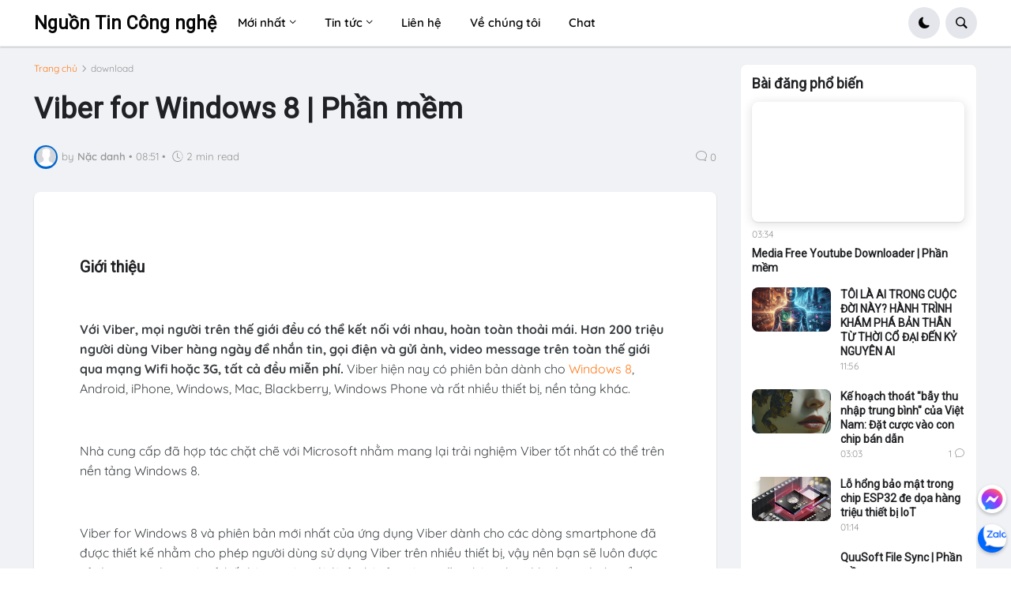

--- FILE ---
content_type: text/html; charset=utf-8
request_url: https://www.google.com/recaptcha/api2/aframe
body_size: 271
content:
<!DOCTYPE HTML><html><head><meta http-equiv="content-type" content="text/html; charset=UTF-8"></head><body><script nonce="jBP_NFEozCLUWvwZk5K_WA">/** Anti-fraud and anti-abuse applications only. See google.com/recaptcha */ try{var clients={'sodar':'https://pagead2.googlesyndication.com/pagead/sodar?'};window.addEventListener("message",function(a){try{if(a.source===window.parent){var b=JSON.parse(a.data);var c=clients[b['id']];if(c){var d=document.createElement('img');d.src=c+b['params']+'&rc='+(localStorage.getItem("rc::a")?sessionStorage.getItem("rc::b"):"");window.document.body.appendChild(d);sessionStorage.setItem("rc::e",parseInt(sessionStorage.getItem("rc::e")||0)+1);localStorage.setItem("rc::h",'1769907094708');}}}catch(b){}});window.parent.postMessage("_grecaptcha_ready", "*");}catch(b){}</script></body></html>